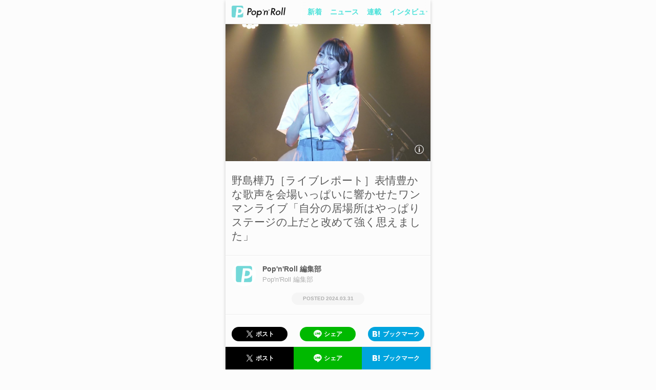

--- FILE ---
content_type: text/html; charset=utf-8
request_url: https://popnroll.tv/articles/38664?utm_source=article_bottom_news&utm_medium=25207&utm_campaign=38664
body_size: 17326
content:

    <!DOCTYPE html>
    <html>
        <head>
        <script>
            history.scrollRestoration = "manual" ;
        </script>
        
<script>(function(w,d,s,l,i){w[l]=w[l]||[];w[l].push({'gtm.start':
new Date().getTime(),event:'gtm.js'});var f=d.getElementsByTagName(s)[0],
j=d.createElement(s),dl=l!='dataLayer'?'&l='+l:'';j.async=true;j.src=
'https://www.googletagmanager.com/gtm.js?id='+i+dl;f.parentNode.insertBefore(j,f);
})(window,document,'script','dataLayer','GTM-PR7QDNK');</script>
        
        
<script type="application/javascript" src="//anymind360.com/js/1925/ats.js"></script>
<script>
    var slots = {};
</script>
        
        <meta charset="utf-8">
        <title data-react-helmet="true">🍭 野島樺乃［ライブレポート］表情豊かな歌声を会場いっぱいに響かせたワンマンライブ「自分の居場所はやっぱりステージの上だと改めて強く思えました」 - Pop&#x27;n&#x27;Roll(ポップンロール)</title>
        <meta data-react-helmet="true" name="keywords" content="野島樺乃,アイドル,ニュース,レポート,インタビュー,コラム"/><meta data-react-helmet="true" name="description" content="et-アンド-のリーダーを務める野島樺乃が、本日3月31日（日）に愛知・Lion Cafeにて、SKE48卒業後初となるワンマンライブ＜野島樺乃 One Man Live ～Brillante～＞を開催した。本記事では、オフィシャルレポートをお届けする。"/><meta data-react-helmet="true" property="og:title" content="🍭 野島樺乃［ライブレポート］表情豊かな歌声を会場いっぱいに響かせたワンマンライブ「自分の居場所はやっぱりステージの上だと改めて強く思えました」 - Pop&#x27;n&#x27;Roll(ポップンロール)"/><meta data-react-helmet="true" property="og:description" content="et-アンド-のリーダーを務める野島樺乃が、本日3月31日（日）に愛知・Lion Cafeにて、SKE48卒業後初となるワンマンライブ＜野島樺乃 One Man Live ～Brillante～＞を開催した。本記事では、オフィシャルレポートをお届けする。"/><meta data-react-helmet="true" property="og:image" content="https://img.popnroll.tv/uploads/news_item/image/38664/large__DSC21631_R.JPG"/><meta data-react-helmet="true" property="og:url" content="https://popnroll.tv/articles/38664"/><meta data-react-helmet="true" property="og:type" content="article"/>
        <link data-react-helmet="true" rel="canonical" href="https://popnroll.tv/articles/38664"/>
        <meta name="twitter:card" content="summary_large_image" />
        <meta name="twitter:site" content="@popnrolltv" />
        <meta content="width=device-width,initial-scale=1.0,user-scalable=0,maximum-scale=1" id="viewport" name="viewport" />
        <meta name="robots" content="max-image-preview:large">
        <link rel="stylesheet" href="https://cdnjs.cloudflare.com/ajax/libs/Swiper/4.2.6/css/swiper.min.css">
        <style data-styled="true" data-styled-version="5.0.1">.hvJMgY{position:relative;padding:0 6px;}
.hvJMgY:before{left:0;background:-moz-linear-gradient(left,rgba(252,252,252,1),rgba(252,252,252,0));background:-webkit-linear-gradient(left,rgba(252,252,252,1),rgba(252,252,252,0));background:linear-gradient(to right,rgba(252,252,252,1),rgba(252,252,252,0));content:'';display:block;position:absolute;width:12px;height:100%;top:0;z-index:2;}
.hvJMgY:after{right:0;background:-moz-linear-gradient(right,rgba(252,252,252,1),rgba(252,252,252,0));background:-webkit-linear-gradient(right,rgba(252,252,252,1),rgba(252,252,252,0));background:linear-gradient(to left,rgba(252,252,252,1),rgba(252,252,252,0));content:'';display:block;position:absolute;width:12px;height:100%;top:0;z-index:2;}
data-styled.g8[id="sc-Axmtr"]{content:"hvJMgY,"}
.gmtmqV{width:auto;padding:0 6px;}
.gmtmqV >a{display:block;padding:16px 2px;font-size:1.4rem;font-weight:700;line-height:1;color:#4EE2DA;word-break:break-all;}
data-styled.g9[id="sc-AxmLO"]{content:"gmtmqV,"}
.dteCCc{display:table;width:100%;table-layout:fixed;background:#fcfcfc;box-shadow:0 1px 1px -1px rgba(0,0,0,0.4);}
.dteCCc >*{display:table-cell;vertical-align:middle;}
data-styled.g10[id="sc-fzozJi"]{content:"dteCCc,"}
.fYZyZu{width:146px;padding-left:12px;box-sizing:border-box;}
.fYZyZu >a{display:block;}
.fYZyZu >a >img{display:block;width:105px;}
data-styled.g11[id="sc-fzoLsD"]{content:"fYZyZu,"}
.fVqzqj{position:fixed;width:100%;top:-47px;left:0;height:47px;opacity:0;overflow:hidden;z-index:2000;-webkit-transition:top 0.2s ease 0s;transition:top 0.2s ease 0s;top:0px;opacity:1;}
@media screen and (min-width:769px){.fVqzqj{max-width:400px;left:50%;margin-left:-200px;}}
data-styled.g18[id="sc-fzqBZW"]{content:"fVqzqj,"}
.fQsatj{text-align:center;padding-right:12px;padding-left:12px;position:relative;padding:24px 0;background:#fcfcfc;border-top:1px solid #fff;box-shadow:0 -1px 0 0 #ededed;}
data-styled.g20[id="sc-fzoyAV"]{content:"fQsatj,"}
.fNJjBs{display:inline-block;min-width:40px;padding:12px;border-radius:200px;font-size:1.4rem;font-weight:600;line-height:1;text-align:center;box-sizing:border-box;color:#C2C8C6;background-color:#FCFCFC;border:1px solid #C2C8C6;width:100%;max-width:186px;}
data-styled.g23[id="sc-fzpjYC"]{content:"fNJjBs,"}
.ozSmQ{width:100%;max-width:168px;display:inline-block;padding:4px;border-radius:200px;line-height:1;text-align:center;box-sizing:border-box;background-color:#000;}
.ozSmQ >span{position:relative;display:inline-block;padding:4px 0 4px 20px;font-size:1.2rem;font-weight:600;color:#fff;}
.ozSmQ >span:before{content:'';position:absolute;display:block;top:0;left:0;width:20px;padding-top:20px;}
.ozSmQ >span:before{background:url(/images/ui/icon_t.svg) center left / 16px no-repeat;}
data-styled.g27[id="sc-fzoiQi"]{content:"ozSmQ,"}
.eLpUJW{width:100%;max-width:168px;display:inline-block;padding:4px;border-radius:200px;line-height:1;text-align:center;box-sizing:border-box;background-color:#00B900;}
.eLpUJW >span{position:relative;display:inline-block;padding:4px 0 4px 20px;font-size:1.2rem;font-weight:600;color:#fff;}
.eLpUJW >span:before{content:'';position:absolute;display:block;top:0;left:0;width:20px;padding-top:20px;}
.eLpUJW >span:before{background:url(/images/ui/icon_l.svg) center left / 16px no-repeat;}
data-styled.g28[id="sc-fzqARJ"]{content:"eLpUJW,"}
.jZUSDr{width:100%;max-width:168px;display:inline-block;padding:4px;border-radius:200px;line-height:1;text-align:center;box-sizing:border-box;background-color:#00A4DE;}
.jZUSDr >span{position:relative;display:inline-block;padding:4px 0 4px 20px;font-size:1.2rem;font-weight:600;color:#fff;}
.jZUSDr >span:before{content:'';position:absolute;display:block;top:0;left:0;width:20px;padding-top:20px;}
.jZUSDr >span:before{background:url(/images/ui/icon_h.svg) center left / 14px no-repeat;}
data-styled.g30[id="sc-fzoyTs"]{content:"jZUSDr,"}
.enYpte{display:table;width:100%;table-layout:fixed;box-sizing:border-box;}
data-styled.g33[id="sc-fzpmMD"]{content:"enYpte,"}
.kfRyXm{display:table-cell;vertical-align:middle;text-align:center;padding:0 12px;}
data-styled.g34[id="sc-fznxKY"]{content:"kfRyXm,"}
.jxLWJx{display:table;width:100%;table-layout:fixed;box-sizing:border-box;position:fixed;width:100%;height:44px;bottom:-44px;opacity:0;z-index:2000;box-shadow:0 -1px 1px -1px rgba(0,0,0,0.4);-webkit-transition:bottom 0.1s ease 0s;transition:bottom 0.1s ease 0s;bottom:0px;opacity:1;}
@media screen and (min-width:769px){.jxLWJx{max-width:400px;left:50%;margin-left:-200px;}}
data-styled.g35[id="sc-fznMAR"]{content:"jxLWJx,"}
.cqDPIl{display:table-cell;vertical-align:middle;text-align:center;padding:0 12px;padding:0;}
.cqDPIl >a,.cqDPIl button{border-radius:0;padding:12px 4px;max-width:initial;margin:0;}
data-styled.g36[id="sc-fznWOq"]{content:"cqDPIl,"}
.dYOyCc{box-sizing:border-box;padding-top:24px;padding-bottom:24px;border-bottom:1px solid #ededed;box-shadow:0 1px 0 0 #fff;}
data-styled.g46[id="sc-fzoant"]{content:"dYOyCc,"}
.bqWlhg{box-sizing:border-box;padding-top:24px;padding-bottom:24px;border-bottom:1px solid #ededed;box-shadow:0 1px 0 0 #fff;padding-top:0;padding-bottom:0;}
.dhojsu{box-sizing:border-box;padding-top:24px;padding-bottom:24px;border-bottom:1px solid #ededed;box-shadow:0 1px 0 0 #fff;}
data-styled.g47[id="sc-fzomME"]{content:"bqWlhg,dhojsu,"}
.himZKo{box-sizing:border-box;padding-top:24px;padding-bottom:24px;}
data-styled.g49[id="sc-fzqMAW"]{content:"himZKo,"}
.kyojiS{display:block;font-weight:300;word-break:break-all;}
.kyojiS:first-child{font-size:2.1rem;color:#595959;}
.kyojiS:not(:first-child){padding-top:12px;font-size:1.5rem;color:#AFAFAF;}
data-styled.g51[id="sc-fzoJMP"]{content:"kyojiS,"}
.GXatJ{padding:0 12px 12px;border-bottom:1px solid #ededed;box-shadow:0 1px 0 0 #fff;}
data-styled.g52[id="sc-fzoYHE"]{content:"GXatJ,"}
.fOXUpi{text-align:center;padding-bottom:24px;}
data-styled.g53[id="sc-fzpkqZ"]{content:"fOXUpi,"}
.dSEOxJ{position:relative;display:inline-block;padding-bottom:1px;font-size:2.1rem;font-weight:300;}
.dSEOxJ:before{content:'';display:block;position:absolute;width:100%;padding-top:2px;border-radius:200px;background:#6CE9E2;bottom:0;}
data-styled.g54[id="sc-fznAgC"]{content:"dSEOxJ,"}
.eoGDzK{display:block;}
data-styled.g58[id="sc-fzqAui"]{content:"eoGDzK,"}
.eHrTTo{width:100%;padding-top:100%;background-size:cover;background-position:top center;background-repeat:no-repeat;overflow:hidden;border-radius:4px;background-image:url("https://img.popnroll.tv/uploads/news_image/image/234113/thumb__DSC1762_R.JPG");}
.eHrTTo +>div{padding-top:8px;}
.cqhMLM{width:100%;padding-top:100%;background-size:cover;background-position:top center;background-repeat:no-repeat;overflow:hidden;border-radius:4px;background-image:url("https://img.popnroll.tv/uploads/news_image/image/234114/thumb__DSC1792_R.JPG");}
.cqhMLM +>div{padding-top:8px;}
.cowsMw{width:100%;padding-top:100%;background-size:cover;background-position:top center;background-repeat:no-repeat;overflow:hidden;border-radius:4px;background-image:url("https://img.popnroll.tv/uploads/news_image/image/234115/thumb__DSC1832_R.JPG");}
.cowsMw +>div{padding-top:8px;}
.kltWLC{width:100%;padding-top:100%;background-size:cover;background-position:top center;background-repeat:no-repeat;overflow:hidden;border-radius:4px;background-image:url("https://img.popnroll.tv/uploads/news_image/image/234116/thumb__DSC1949_R.JPG");}
.kltWLC +>div{padding-top:8px;}
.kbxtVG{width:100%;padding-top:100%;background-size:cover;background-position:top center;background-repeat:no-repeat;overflow:hidden;border-radius:4px;background-image:url("https://img.popnroll.tv/uploads/news_item/image/38664/thumb__DSC21631_R.JPG");}
.kbxtVG +>div{padding-top:8px;}
.eoJASm{width:100%;padding-top:100%;background-size:cover;background-position:top center;background-repeat:no-repeat;overflow:hidden;border-radius:4px;background-image:url("https://img.popnroll.tv/uploads/news_item/image/44949/thumb_%E5%A4%8F%E3%83%8F%E3%82%99%E3%82%AB2025_LIVE_BD_DVD_BOX%E3%82%B7%E3%82%99%E3%83%A3%E3%82%B1%E3%83%83%E3%83%88%E5%86%99%E7%9C%9F.jpg");}
.eoJASm +>div{padding-top:8px;}
.dDlvJv{width:100%;padding-top:100%;background-size:cover;background-position:top center;background-repeat:no-repeat;overflow:hidden;border-radius:4px;background-image:url("https://img.popnroll.tv/uploads/news_item/image/44954/thumb_main.jpg");}
.dDlvJv +>div{padding-top:8px;}
.kHEgWK{width:100%;padding-top:100%;background-size:cover;background-position:top center;background-repeat:no-repeat;overflow:hidden;border-radius:4px;background-image:url("https://img.popnroll.tv/uploads/news_item/image/44951/thumb_main.jpg");}
.kHEgWK +>div{padding-top:8px;}
.kcpLMd{width:100%;padding-top:100%;background-size:cover;background-position:top center;background-repeat:no-repeat;overflow:hidden;border-radius:4px;background-image:url("https://img.popnroll.tv/uploads/news_item/image/44947/thumb_%E3%81%AA%E3%81%BF%E3%81%A0%E8%89%B2%E3%81%AE%E6%B6%88%E3%81%97%E3%81%94%E3%82%80%E9%9B%86%E5%90%88%E3%82%A2%E3%83%BC%E5%86%9911%E6%9C%9F.jpg");}
.kcpLMd +>div{padding-top:8px;}
.hoSMHB{width:100%;padding-top:100%;background-size:cover;background-position:top center;background-repeat:no-repeat;overflow:hidden;border-radius:4px;background-image:url("https://img.popnroll.tv/uploads/news_item/image/44934/thumb_%E8%AD%9B%E9%83%81%EF%BD%B6%EF%BD%B3%E7%B8%BA%E8%BC%94%EF%BD%93%E8%8F%B4%EF%BD%BF%E9%80%95%EF%BD%A8%E9%80%95%EF%BD%BB%E8%9C%92_9%E8%9C%BF%EF%BD%B7%E9%99%A6%EF%BD%A8%E9%82%8F.jpg");}
.hoSMHB +>div{padding-top:8px;}
.ctJPLR{width:100%;padding-top:100%;background-size:cover;background-position:top center;background-repeat:no-repeat;overflow:hidden;border-radius:4px;background-image:url("https://img.popnroll.tv/uploads/news_item/image/44946/thumb_sub2.jpg");}
.ctJPLR +>div{padding-top:8px;}
data-styled.g59[id="sc-fzqMdD"]{content:"eHrTTo,cqhMLM,cowsMw,kltWLC,kbxtVG,eoJASm,dDlvJv,kHEgWK,kcpLMd,hoSMHB,ctJPLR,"}
.jHQZJv{padding-top:8px;}
data-styled.g63[id="sc-fzpisO"]{content:"jHQZJv,"}
.kdOAmQ{display:table;width:100%;padding-bottom:4px;}
.kdOAmQ >span{display:table-cell;vertical-align:middle;}
.kdOAmQ >span:first-child>span{position:relative;padding:4px;font-size:1rem;font-weight:600;line-height:1;word-break:break-all;display:inline-block;}
.kdOAmQ >span:first-child>span:before{content:'';display:block;position:absolute;width:100%;height:100%;top:0;left:0;border-radius:2px;}
data-styled.g64[id="sc-fznyYp"]{content:"kdOAmQ,"}
.clsntC >span{color:#E7B633;}
.clsntC >span:before{box-shadow:0 0 0 1px #E7B633 inset;}
data-styled.g65[id="sc-fznLxA"]{content:"clsntC,"}
.dqcveg{font-size:1.4rem;font-weight:300;color:#595959;min-height:2.5em;word-break:break-all;overflow:hidden;position:relative;padding-right:1em;max-height:3.75em;}
.dqcveg:before{font-family:-apple-system ,BlinkMacSystemFont ,'Helvetica Neue' ,'Hiragino Sans' ,'Hiragino Kaku Gothic ProN' ,'游ゴシック  Medium' ,'meiryo' ,sans-serif;content:'…';position:absolute;right:0;bottom:0;}
.dqcveg:after{content:'';position:absolute;width:100%;height:100%;background:#fcfcfc;}
data-styled.g70[id="sc-fzoxnE"]{content:"dqcveg,"}
.uYzkI{display:table;width:100%;padding-top:4px;}
data-styled.g71[id="sc-fzoMdx"]{content:"uYzkI,"}
.bHmBtJ{display:table-cell;vertical-align:middle;font-size:1rem;font-weight:300;color:#afafaf;word-break:break-all;}
.bHmBtJ:before{content:'POSTED ';}
data-styled.g73[id="sc-fzplgP"]{content:"bHmBtJ,"}
.ccaska{margin:0 12px;}
.ccaska +*{padding-top:40px;}
data-styled.g84[id="sc-fznBtT"]{content:"ccaska,"}
.ktGuED{display:inline-block;width:calc(50% - 8px);vertical-align:top;}
.ktGuED:nth-child(2n){margin-left:12px;}
.ktGuED:nth-child(n+3){margin-top:18px;}
.ktGuED >a{display:block;}
data-styled.g86[id="sc-fzobTh"]{content:"ktGuED,"}
.epvjCL{position:relative;padding:24px 12px 6px;background:#6CE9E2;text-align:center;}
data-styled.g111[id="sc-pJurq"]{content:"epvjCL,"}
.cgrjKw{padding-bottom:12px;}
data-styled.g112[id="sc-pRTZB"]{content:"cgrjKw,"}
.iJULWE{display:block;margin:0 auto;width:116px;}
.iJULWE img{display:block;width:116px;}
data-styled.g113[id="sc-qapaw"]{content:"iJULWE,"}
.eXFaFB{margin:0 auto;max-width:200px;padding-top:12px;}
.eqevjY{margin:0 auto;max-width:200px;padding-bottom:6px;}
data-styled.g115[id="sc-pbIaG"]{content:"eXFaFB,eqevjY,"}
.hgECfS{display:inline-block;padding:0 6px 12px;}
.hgECfS >a{display:block;font-size:1.2rem;font-weight:300;color:#fff;}
data-styled.g116[id="sc-pkhIR"]{content:"hgECfS,"}
.hDLxEx{display:table;width:100%;max-width:220px;margin:0 auto;table-layout:fixed;}
data-styled.g117[id="sc-psCJM"]{content:"hDLxEx,"}
.efhDEa{display:table-cell;vertical-align:middle;}
data-styled.g118[id="sc-qQxXP"]{content:"efhDEa,"}
.kPdszo{display:block;width:36px;padding-top:36px;margin:0 auto 12px;background:url(/images/ui/icon_t.svg) center / 36px no-repeat;}
data-styled.g120[id="sc-pBolk"]{content:"kPdszo,"}
.kSIOTQ{display:block;width:36px;padding-top:36px;margin:0 auto 12px;background:url(/images/ui/icon_l.svg) center / 30px no-repeat;}
data-styled.g121[id="sc-pJkiN"]{content:"kSIOTQ,"}
.eehIqb{display:block;width:36px;padding-top:36px;margin:0 auto 12px;background:url(/images/ui/icon_y.svg) center / 28px no-repeat;}
data-styled.g122[id="sc-pReKu"]{content:"eehIqb,"}
.hCKhjF{display:block;width:36px;padding-top:36px;margin:0 auto 12px;background:url(/images/ui/icon_i.svg) center / 42px no-repeat;}
data-styled.g123[id="sc-pZaHX"]{content:"hCKhjF,"}
.hXGkGv{display:block;font-size:0.9rem;font-weight:300;color:#fff;word-break:break-all;}
data-styled.g124[id="sc-oTBUA"]{content:"hXGkGv,"}
.goaEYE{position:relative;padding-top:47px;box-sizing:border-box;}
.goaEYE:before,.goaEYE:after{content:'';position:fixed;display:block;width:100%;height:12px;left:0;z-index:1000;}
@media screen and (min-width:769px){.goaEYE:before,.goaEYE:after{max-width:400px;left:50%;margin-left:-200px;}}
.goaEYE:before{top:0;background:#fcfcfc;}
.goaEYE:after{top:12px;background:-moz-linear-gradient(top,rgba(252,252,252,1),rgba(252,252,252,0));background:-webkit-linear-gradient(top,rgba(252,252,252,1),rgba(252,252,252,0));background:linear-gradient(to bottom,rgba(252,252,252,1),rgba(252,252,252,0));}
data-styled.g129[id="sc-qYIQh"]{content:"goaEYE,"}
.kBPJSk{padding:0 12px;}
data-styled.g137[id="sc-pscky"]{content:"kBPJSk,"}
.wIkUb{display:table-cell;vertical-align:top;}
.wIkUb:not(:first-child){position:relative;padding-left:1.65rem;}
.wIkUb:not(:first-child):before{position:absolute;content:'>';font-size:1.4rem;left:0.375rem;color:#C2C8C6;}
.wIkUb >a,.wIkUb >span{display:block;position:relative;overflow:hidden;font-size:1.4rem;word-break:break-all;}
.wIkUb >a{font-weight:300;color:#4EE2DA;-webkit-text-decoration:underline;text-decoration:underline;white-space:nowrap;}
.wIkUb >span{position:relative;padding-right:1em;height:1.25em;font-weight:700;color:#595959;}
.wIkUb >span:before{content:"…";position:absolute;right:0;top:0;}
.wIkUb >span:after{content:"";width:100%;height:100%;position:absolute;background:#fcfcfc;}
data-styled.g138[id="sc-qQYBZ"]{content:"wIkUb,"}
.bsRGkV{padding:0 12px;margin-top:24px;}
.bsRGkV >* +*{margin-top:24px;}
.bsRGkV +*{margin-top:24px;}
data-styled.g143[id="sc-pYA-dN"]{content:"bsRGkV,"}
.crfFDZ{font-size:1.5rem;font-weight:300;line-height:1.6;color:#595959;overflow-wrap:break-word;}
.crfFDZ span{display:inline;overflow-wrap:break-word;}
.crfFDZ .weight-bold{font-weight:700;}
.crfFDZ a{color:#4EE2DA;}
data-styled.g146[id="sc-pkUbs"]{content:"crfFDZ,"}
.cnVYtu{padding-bottom:4px;font-size:1.5rem;font-weight:700;color:#595959;word-break:break-all;}
data-styled.g164[id="sc-oUDcU"]{content:"cnVYtu,"}
.hJdRYq{background:#fff;border-radius:4px;box-shadow:0 1px 12px 0 rgba(0,0,0,0.1),0 0 0 1px #d8d8d8;}
.hJdRYq >a{display:block;}
.hJdRYq >a >p{padding:12px 0;font-size:1.4rem;font-weight:700;color:#595959;text-align:center;}
data-styled.g165[id="sc-pczax"]{content:"hJdRYq,"}
.dSKYub{display:table;width:100%;table-layout:fixed;border-radius:4px 4px 0 0;overflow:hidden;}
data-styled.g166[id="sc-pktCe"]{content:"dSKYub,"}
.foKMMl{display:table-cell;vertical-align:top;width:33.333%;padding-top:33.333%;background-image:url(https://img.popnroll.tv/uploads/news_image/image/234113/thumb__DSC1762_R.JPG);background-size:cover;background-position:top center;background-repeat:no-repeat;background-color:#f5f5f5;}
.hiqIBp{display:table-cell;vertical-align:top;width:33.333%;padding-top:33.333%;background-image:url(https://img.popnroll.tv/uploads/news_image/image/234114/thumb__DSC1792_R.JPG);background-size:cover;background-position:top center;background-repeat:no-repeat;background-color:#f5f5f5;}
.bXGdWF{display:table-cell;vertical-align:top;width:33.333%;padding-top:33.333%;background-image:url(https://img.popnroll.tv/uploads/news_image/image/234115/thumb__DSC1832_R.JPG);background-size:cover;background-position:top center;background-repeat:no-repeat;background-color:#f5f5f5;}
data-styled.g167[id="sc-pspzH"]{content:"foKMMl,hiqIBp,bXGdWF,"}
.kITAEN{background:#fff;border-radius:4px;box-shadow:0 1px 12px 0 rgba(0,0,0,0.1),0 0 0 1px #d8d8d8;}
data-styled.g169[id="sc-qXHHN"]{content:"kITAEN,"}
.pciXF{overflow:hidden;-webkit-transition:height 0.6s;transition:height 0.6s;height:0;}
data-styled.g172[id="sc-pQsrT"]{content:"pciXF,"}
.iaFdeJ{padding:12px;font-size:1.4rem;font-weight:300;color:#595959;border-top:1px solid #ededed;word-break:break-all;}
data-styled.g173[id="sc-pYNsO"]{content:"iaFdeJ,"}
.huFEXn{position:relative;display:block;width:100%;padding:12px 0;font-size:1.4rem;font-weight:700;color:#595959;text-align:center;border-top:1px solid #ededed;}
.huFEXn:before{content:'';position:absolute;display:block;width:12px;padding-top:12px;left:calc(50% - 6px);bottom:0;background:url(/images/ui/arrow_b_g.svg) center / 12px no-repeat;}
data-styled.g174[id="sc-oUOMp"]{content:"huFEXn,"}
.hdrNyJ{padding:12px;}
data-styled.g178[id="sc-qPXtF"]{content:"hdrNyJ,"}
.jDsubJ{font-size:1.4rem;font-weight:700;color:#595959;word-break:break-all;}
.jDsubJ +p{padding-top:4px;font-size:1.2rem;font-weight:300;color:#AFAFAF;word-break:break-all;}
data-styled.g179[id="sc-qYsuA"]{content:"jDsubJ,"}
.fjwdNm{margin:0 12px;}
data-styled.g184[id="sc-oVdHe"]{content:"fjwdNm,"}
.cSEwuL{display:inline-block;width:calc(33.3333% - 8px);margin-left:12px;vertical-align:top;}
.cSEwuL:nth-child(3n+1){margin-left:0;}
.cSEwuL:nth-child(n+4){margin-top:12px;}
.cSEwuL >a{display:block;}
data-styled.g186[id="sc-plVjM"]{content:"cSEwuL,"}
.bjWcZt{position:relative;}
.bjWcZt >figure >img{display:block;width:100%;}
data-styled.g187[id="sc-ptRml"]{content:"bjWcZt,"}
.ixuCGt{position:absolute;width:100%;padding:12px;bottom:0;left:0;box-sizing:border-box;margin-bottom:10px;opacity:0;visibility:hidden;-webkit-transition:margin 0.6s,opacity 0.6s,visibility 0.6s;transition:margin 0.6s,opacity 0.6s,visibility 0.6s;margin-bottom:10px;opacity:0;visibility:hidden;}
data-styled.g188[id="sc-qOjXG"]{content:"ixuCGt,"}
.eJRUKU{padding:12px;font-size:1.4rem;font-weight:700;color:#595959;overflow-wrap:break-word;background:rgba(255,255,255,0.8);border-radius:4px;}
data-styled.g189[id="sc-qWgaf"]{content:"eJRUKU,"}
.crDqKG{position:absolute;width:28px;padding-top:28px;right:8px;top:-18px;background:url(/images/ui/icon_close.svg) center / 28px no-repeat;opacity:0;visibility:hidden;-webkit-transition:opacity 0.6s,visibility 0.6s;transition:opacity 0.6s,visibility 0.6s;opacity:0;visibility:hidden;}
data-styled.g190[id="sc-pDbHj"]{content:"crDqKG,"}
.bRAmt{position:absolute;width:28px;padding-top:28px;right:8px;bottom:8px;background:url(/images/ui/icon_info.svg) center / 28px no-repeat;opacity:0;visibility:hidden;-webkit-transition:opacity 0.6s,visibility 0.6s;transition:opacity 0.6s,visibility 0.6s;opacity:0;visibility:hidden;}
data-styled.g191[id="sc-pLwIe"]{content:"bRAmt,"}
.gdBFSQ{border-radius:4px;}
data-styled.g192[id="sc-pTWqp"]{content:"gdBFSQ,"}
.esLljD{display:table;width:100%;padding:12px;box-sizing:border-box;}
.esLljD >*{display:table-cell;vertical-align:middle;}
data-styled.g193[id="sc-qcrrk"]{content:"esLljD,"}
.gmldoY{padding-right:12px;box-sizing:border-box;width:60px;}
.gmldoY >div{width:48px;padding-top:48px;}
data-styled.g194[id="sc-oVpqz"]{content:"gmldoY,"}
.hlvAzU{width:88px;padding-top:88px;border-radius:50%;overflow:hidden;background-size:cover;background-position:top center;background-repeat:no-repeat;background-image:url(https://img.popnroll.tv/uploads/user/image/2/small_editor2.png);}
.hlvAzU +p{padding-top:4px;}
.hlvAzU +p >span{display:block;text-align:center;}
data-styled.g195[id="sc-pdKru"]{content:"hlvAzU,"}
.dHjuZx{padding-bottom:4px;font-size:1.4rem;font-weight:700;color:#595959;word-break:break-all;}
data-styled.g196[id="sc-pmjZF"]{content:"dHjuZx,"}
.gZKYdF{font-size:1.3rem;font-weight:300;color:#afafaf;word-break:break-all;}
data-styled.g197[id="sc-puFaA"]{content:"gZKYdF,"}
.dprCAs{text-align:center;padding:0 12px 18px;}
.dprCAs >span:before{content:'POSTED ';}
data-styled.g198[id="sc-qOvHb"]{content:"dprCAs,"}
.hfApKq{width:100%;max-width:142px;display:inline-block;padding:7px;border-radius:200px;font-size:1rem;font-weight:700;line-height:1;text-align:center;box-sizing:border-box;word-break:break-all;background-color:#F5F5F5;color:#AFAFAF;}
data-styled.g199[id="sc-qWQHW"]{content:"hfApKq,"}
.bsXueJ{box-sizing:border-box;padding-top:24px;}
data-styled.g200[id="sc-pAMyN"]{content:"bsXueJ,"}
.ehCwJf{margin:0 12px;padding:12px;font-size:1.3rem;font-weight:300;line-height:1.6;color:#595959;background:#f5f5f5;overflow-wrap:break-word;}
data-styled.g201[id="sc-pIJmg"]{content:"ehCwJf,"}
.exYsxy{padding:24px 18px 4px;text-align:center;}
data-styled.g219[id="sc-qYUWV"]{content:"exYsxy,"}
.gYSgcm{padding-bottom:16px;}
data-styled.g220[id="sc-pBlxj"]{content:"gYSgcm,"}
.mZVAk{padding-bottom:4px;font-size:1.5rem;font-weight:700;color:#595959;}
data-styled.g221[id="sc-pJipy"]{content:"mZVAk,"}
.ebfHa-D{display:inline-block;padding:0 6px 12px;max-width:100%;box-sizing:border-box;}
.ebfHa-D >a{display:block;min-width:68px;padding:4px 6px;font-size:1rem;font-weight:700;color:#fcfcfc;word-break:break-all;white-space:nowrap;overflow:hidden;text-overflow:ellipsis;background:#c2c8c6;border-radius:2px;color:#fff;background:#DC39E1;box-shadow:0 0 0 1px #DC39E1 inset;}
.eqcolS{display:inline-block;padding:0 6px 12px;max-width:100%;box-sizing:border-box;}
.eqcolS >a{display:block;min-width:68px;padding:4px 6px;font-size:1rem;font-weight:700;color:#fcfcfc;word-break:break-all;white-space:nowrap;overflow:hidden;text-overflow:ellipsis;background:#c2c8c6;border-radius:2px;}
data-styled.g223[id="sc-pZdvY"]{content:"ebfHa-D,eqcolS,"}
.nnuJi{padding:0 12px 8px;text-align:center;}
.nnuJi >a{font-size:1.2rem;font-weight:300;color:#afafaf;}
data-styled.g224[id="sc-oTzgz"]{content:"nnuJi,"}
@charset "UTF-8";
html,body,div,span,applet,object,iframe,h1,h2,h3,h4,h5,h6,p,blockquote,pre,a,abbr,acronym,address,big,cite,code,del,dfn,em,img,ins,kbd,q,s,samp,small,strike,strong,sub,sup,tt,var,b,u,i,center,dl,dt,dd,ol,ul,li,fieldset,form,label,legend,table,caption,tbody,tfoot,thead,tr,th,td,article,aside,canvas,details,embed,figure,figcaption,footer,header,hgroup,menu,nav,output,ruby,section,summary,time,mark,audio,video{margin:0;padding:0;border:0;font-size:100%;font:inherit;vertical-align:baseline;}
audio,canvas,progress,video{display:inline-block;}
article,aside,details,figcaption,figure,footer,header,hgroup,menu,nav,section{display:block;}
ol,ul{list-style:none;}
a{-webkit-text-decoration:none;text-decoration:none;}
img{max-width:100%;}
html{font-size:62.5%;}
body{background:#fcfcfc;margin:0;font-family:-apple-system ,BlinkMacSystemFont ,'Helvetica Neue' ,'Hiragino Sans' ,'Hiragino Kaku Gothic ProN' ,'游ゴシック  Medium' ,'meiryo' ,sans-serif;font-size:100%;line-height:1.3;color:#333;}
button{background-color:transparent;border:none;cursor:pointer;outline:none;padding:0;-webkit-appearance:none;}
.clearfix:after{content:" ";display:block;clear:both;opacity:0;}
.d_none{display:none;}
.shadow17-1-12{box-shadow:0 1px 12px 0 rgba(0,0,0,0.17);}
.shadow10-4-15{box-shadow:0 4px 15px 0 rgba(0,0,0,0.10);}
.shadow05-1-12{box-shadow:0 1px 12px 0 rgba(0,0,0,0.05);}
.shadow10-1-6{box-shadow:0 1px 6px 0 rgba(0,0,0,0.1);}
.shadow30-1-6{box-shadow:0 1px 6px 0 rgba(0,0,0,0.3);}
.shadow12-1-2{box-shadow:0 1px 2px 0 rgba(0,0,0,0.12);}
.swiper-pagination-bullet{background:#ebebeb!important;opacity:1!important;}
.swiper-pagination-bullet-active{background:#6ce9e2!important;}
.sp_article_ads{margin-top:1em;}
#sp_photo_underphoto{position:fixed;width:100%;height:50px;bottom:0;z-index:2000;}
#csw_block{padding-top:12px!important;background-color:#fcfcfc!important;}
#logly-lift-4322877{margin:24px auto 0!important;}
@media screen and (min-width:769px){html{overflow-y:scroll;}#app{max-width:400px;margin:0 auto;box-shadow:0 2px 6px 0 rgba(0,0,0,0.2);}#sp_photo_underphoto{max-width:400px;}}
data-styled.g263[id="sc-global-gBUHxp1"]{content:"sc-global-gBUHxp1,"}
</style>
        <link rel="icon" type="image/x-icon" href="/images/favicons/favicon.ico">
        <link rel="apple-touch-icon" sizes="180x180" href="/images/favicons/apple-touch-icon.png">
        <link rel="icon" type="image/png" sizes="32x32" href="/images/favicons/favicon-32x32.png">
        <link rel="icon" type="image/png" sizes="16x16" href="/images/favicons/favicon-16x16.png">
        <link rel="icon" type="image/png" sizes="192x192" href="/images/favicons/android-chrome-192x192.png">
        <link rel="icon" type="image/png" sizes="512x512" href="/images/favicons/android-chrome-512x512.png">
        <link rel="manifest" href="/images/favicons/site.webmanifest">
        <link rel="mask-icon" href="/images/favicons/safari-pinned-tab.svg" color="#73d8d8">
        <meta name="application-name" content="Pop'n'Roll" />
        <meta name="theme-color" content="#ffffff">
      </head>
      <body>
        
<noscript><iframe src="https://www.googletagmanager.com/ns.html?id=GTM-PR7QDNK"
height="0" width="0" style="display:none;visibility:hidden"></iframe></noscript>
        
        <div id="app"><div><div class="sc-qYIQh goaEYE"><header class="sc-fzqBZW fVqzqj"><div class="sc-fzozJi dteCCc"><div class="sc-fzoLsD fYZyZu"><a href="/"><img src="/images/ui/logo_c.svg" alt="Pop&#x27;n&#x27;Roll"/></a></div><nav class="sc-Axmtr hvJMgY"><div class="swiper-container"><div class="swiper-wrapper"><div class="sc-AxmLO gmtmqV swiper-slide"><a href="/articles">新着</a></div><div class="sc-AxmLO gmtmqV swiper-slide"><a href="/news">ニュース</a></div><div class="sc-AxmLO gmtmqV swiper-slide"><a href="/column">連載</a></div><div class="sc-AxmLO gmtmqV swiper-slide"><a href="/interview">インタビュー</a></div><div class="sc-AxmLO gmtmqV swiper-slide"><a href="/report">レポート</a></div><div class="sc-AxmLO gmtmqV swiper-slide"><a href="/snap">特集</a></div></div></div></nav></div></header><div><article><div class="sc-ptRml bjWcZt"><figure><img src="https://img.popnroll.tv/uploads/news_item/image/38664/large__DSC21631_R.JPG" alt="＜野島樺乃 One Man Live ～Brillante～＞Lion Cafe（2024年3月31日／©2024 Zest, Inc.）"/></figure><div><div class="sc-qOjXG ixuCGt"><p class="sc-qWgaf eJRUKU shadow30-1-6">＜野島樺乃 One Man Live ～Brillante～＞Lion Cafe（2024年3月31日／©2024 Zest, Inc.）</p><button type="button" class="sc-pDbHj crDqKG"></button></div><button type="button" class="sc-pLwIe bRAmt"></button></div></div><section class="sc-fzoant dYOyCc"><div class="sc-fzoYHE GXatJ"><h1><span class="sc-fzoJMP kyojiS">野島樺乃［ライブレポート］表情豊かな歌声を会場いっぱいに響かせたワンマンライブ「自分の居場所はやっぱりステージの上だと改めて強く思えました」</span><span class="sc-fzoJMP kyojiS"></span></h1></div><div class="sc-fzomME bqWlhg"><div class="sc-pTWqp gdBFSQ"><a href="/writers/Pop&#x27;n&#x27;Roll 編集部"><div class="sc-qcrrk esLljD"><div class="sc-oVpqz gmldoY"><div class="sc-pdKru hlvAzU"></div></div><div><p class="sc-pmjZF dHjuZx">Pop&#x27;n&#x27;Roll 編集部</p><p class="sc-puFaA gZKYdF">Pop&#x27;n&#x27;Roll 編集部</p></div></div></a></div><div class="sc-qOvHb dprCAs"><span class="sc-qWQHW hfApKq">2024.03.31</span></div></div><div class="sc-fzomME dhojsu"><ul class="sc-fzpmMD enYpte"><li class="sc-fznxKY kfRyXm"><button type="button" class="sc-fznJRM sc-fzoiQi ozSmQ"><span>ポスト</span></button></li><li class="sc-fznxKY kfRyXm"><a href="https://social-plugins.line.me/lineit/share?url=https%3A%2F%2Fpopnroll.tv%2Farticles%2F38664%3Futm_source%3Dpnr_news%26utm_medium%3Dsocial%26utm_campaign%3Dline" rel="nofollow" class="sc-fznxsB sc-fzqARJ eLpUJW"><span>シェア</span></a></li><li class="sc-fznxKY kfRyXm"><a href="http://b.hatena.ne.jp/add?mode=confirm&amp;url=https%3A%2F%2Fpopnroll.tv%2Farticles%2F38664%3Futm_source%3Dpnr_news%26utm_medium%3Dsocial%26utm_campaign%3Dhb&amp;title=%F0%9F%8D%AD%20%E9%87%8E%E5%B3%B6%E6%A8%BA%E4%B9%83%EF%BC%BB%E3%83%A9%E3%82%A4%E3%83%96%E3%83%AC%E3%83%9D%E3%83%BC%E3%83%88%EF%BC%BD%E8%A1%A8%E6%83%85%E8%B1%8A%E3%81%8B%E3%81%AA%E6%AD%8C%E5%A3%B0%E3%82%92%E4%BC%9A%E5%A0%B4%E3%81%84%E3%81%A3%E3%81%B1%E3%81%84%E3%81%AB%E9%9F%BF%E3%81%8B%E3%81%9B%E3%81%9F%E3%83%AF%E3%83%B3%E3%83%9E%E3%83%B3%E3%83%A9%E3%82%A4%E3%83%96%E3%80%8C%E8%87%AA%E5%88%86%E3%81%AE%E5%B1%85%E5%A0%B4%E6%89%80%E3%81%AF%E3%82%84%E3%81%A3%E3%81%B1%E3%82%8A%E3%82%B9%E3%83%86%E3%83%BC%E3%82%B8%E3%81%AE%E4%B8%8A%E3%81%A0%E3%81%A8%E6%94%B9%E3%82%81%E3%81%A6%E5%BC%B7%E3%81%8F%E6%80%9D%E3%81%88%E3%81%BE%E3%81%97%E3%81%9F%E3%80%8D%20-%20Pop%27n%27Roll" target="_blank" rel="nofollow" class="sc-fznxsB sc-fzoyTs jZUSDr"><span>ブックマーク</span></a></li></ul></div><div class="sc-pAMyN bsXueJ"><p class="sc-pIJmg ehCwJf">et-アンド-のリーダーを務める野島樺乃が、本日3月31日（日）に愛知・Lion Cafeにて、SKE48卒業後初となるワンマンライブ＜野島樺乃 One Man Live ～Brillante～＞を開催した。本記事では、オフィシャルレポートをお届けする。</p></div><div class="sc-pYA-dN bsRGkV"><div><h4 class="sc-oUDcU cnVYtu">＜野島樺乃 One Man Live ～Brillante～＞Lion Cafe（2024年3月31日）</h4><div class="sc-pczax hJdRYq"><a href="/articles/38664/images"><ul class="sc-pktCe dSKYub"><li class="sc-pspzH foKMMl"></li><li class="sc-pspzH hiqIBp"></li><li class="sc-pspzH bXGdWF"></li></ul><p>5<!-- -->枚の画像をすべて見る</p></a></div></div><p class="sc-pkUbs crfFDZ">全編バンド構成で行なわれた＜野島樺乃 One Man Live ～Brillante～＞は、昼夜2公演ともにソールドアウト。<br /><br />そんな特別なライブの1曲目は、「悲しみがとまらない」のカバー。集まったファンの大きな手拍子とともにワンマンライブの幕が開けた。<br /><br />続けて竹内まりやの「プラスティックラブ」を歌唱。野島は“久しぶりのライブで緊張もしているので、みんな声聞かせてくれますか？”と煽ると、“今日は生バンドでお届けするので、私たちが作る生の音をみなさんには全身で感じて楽しんでいただけたらと思います！”と意気込んだ。<br /><br />これからの季節に合わせて爽やかな曲を、とスピッツの「楓」では透き通った高音を響かせる。aikoの「KissHug」、自身が所属するグループ・et-アンド-の「花心」をバンドアレンジでパフォーマンス。<br /><br />MCでは“私は誰かの心に寄り添えたらいいなって思いながら今、歌っているんですけど。今の自分があるのは、いいところも悪いところも全部含めてこれまでの自分があったからだったと思います。だから過去を大切に未来に歩んでいきたいなと思っています”と話し、“ここからは私の想い出や思い入れが詰まった曲たちを披露します”と伝え、伸びやかなアカペラから始まったのは「はじまりの唄」。同曲は野島が初代グランプリを獲得した＜AKB48グループ歌唱力No.1決定戦＞第3回大会のファイナリストによる“Nona Diamonds”名義でリリースされた想い出深い楽曲。会場からはすすり泣く声が聞こえ、曲が終わるのを待たずして割れんばかりの拍手が送られた。続いて同大会のファイナルで披露したRihwaの「春風」で透き通ったロングトーンを爽やかに聴かせ、そのまま初代グランプリの特典として贈られたソロ曲「夢の在処」へ。<br /><br />ライブも後半戦となり、事前に歌ってほしい曲を投票してもらい、上位2曲を披露するリクエストコーナーへ。昼公演では、あいみょんの「裸の心」、緑黄色社会の「Mela!」とタイプの異なる楽曲を披露。手拍子やコール＆レスポンスで会場の一体感はより一層高まった。夜公演ではAimerの「星屑ビーナス」と宇多田ヒカルの「First Love」を歌い上げた。<br /><br />そして今日のために制作したオリジナル曲「evidence」を初披露。ムーディなブルースで、恋愛に悩む心情を大人っぽく表現した歌詞は野島が作詞に挑戦したもの。“アルコールの度数でいうとけっこう高めで、ディープな曲に仕上がっていますので、たまには曲で酔ってみてほしいなと思います”と笑顔を見せた。雰囲気そのままに古内東子の「誰より好きなのに」で切ない恋を歌い上げ、そして手嶌葵の「明日への手紙」を語りかけるように歌い届けた。<br /><br />“こうやって直接目を合わせながら歌を歌えて、音楽を生で感じられることのありがたさをひしひしと感じています”と支えてくれる人への感謝を述べ、“最後の曲は大切で愛おしくて支えてくれるみなさんを丁寧に想いながら、心を込めて歌います”と伊藤由奈の「ENDLESS STORY」で本編を締めくくった。<br /><br />アンコールでは、映画主題歌の「パート・オブ・ユア・ワールド」を歌唱。伸びやかな高音に会場は一気に引き込まれた。アンコールの声に感謝しながら“こうやってステージに立てて、とても幸せな気持ちでいっぱいです。最後に歌うこの曲の歌詞は、私がSKE48の卒業を決意した時に書いたものです。気持ち的にはもちろんワクワクしていたし、希望に満ち溢れていながらもどこかで人生はそんなウマくいかないよな、って想像していました。たまに夢に向かって歩いている中で現実を見ることや、自分で自分の本気を笑ってしまうことがあるんです。でも、そんな時にこの歌詞を見るとバカ正直に夢に向かう気持ちが表れていて、いつも励まされてきました”と楽曲に込めた想いを語った。歌詞に書いたそのままの気持ちを込めて歌いますと「My Dream」を届けた。<br /><br />鳴りやまない拍手のダブルアンコールに応えTHE TIMERSの「デイ・ドリーム・ビリーバー」を急遽披露。会場は一体となり盛り上がりは最高潮のまま＜野島樺乃 One Man Live ～Brillante～＞は幕を閉じた。</p><div><div class="sc-qXHHN kITAEN"><div class="sc-qPXtF hdrNyJ"><h4 class="sc-qYsuA jDsubJ">＜野島樺乃 One Man Live ～Brillante～＞</h4><p>2024年3月31日（日）<br />愛知・Lion Cafe</p></div><div><div class="sc-pQsrT pciXF"><p class="sc-pYNsO iaFdeJ">★1部（昼公演）★<br />M1. 悲しみがとまらない（稲垣潤一&小柳ゆきver）<br />M2. プラスティックラブ（竹内まりや）<br />M3. 楓（スピッツ）<br />M4. KissHug（aiko）<br />M5. 花心（et-アンド-）<br />M6. はじまりの唄（Nona Diamonds）<br />M7. 春風（Rihwa）<br />M8. 夢の在処へ（野島樺乃）<br />M9. 裸の心（あいみょん）<br />M10. Mela!（緑黄色社会）<br />M11. evidence　　　※オリジナル曲<br />M12. 誰より好きなのに（古内東子）<br />M13. 明日への手紙（手嶌葵）<br />M14. ENDLESS STORY（伊藤由奈）<br />EN1. パート・オブ・ユア・ワールド<br />EN2. My Dream（et-アンド-）<br />WEN1. デイ・ドリーム・ビリーバー（THE TIMERS）<br /><br /><br />★2部（夜公演）★<br />M1. 悲しみがとまらない（稲垣潤一&小柳ゆきver）<br />M2. プラスティックラブ（竹内まりや）<br />M3. 楓（スピッツ）<br />M4. KissHug（aiko）<br />M5. 花心（et-アンド-）<br />M6. はじまりの唄（Nona Diamonds）<br />M7. 春風（Rihwa）<br />M8. 夢の在処へ（野島樺乃）<br />M9. 裸の心（あいみょん）<br />M10.星屑ビーナス（Aimer）<br />M11. First Love（宇多田ヒカル）<br />M12. evidence　　　※オリジナル曲<br />M13. 誰より好きなのに（古内東子）<br />M14. 明日への手紙（手嶌葵）<br />M15. ENDLESS STORY（伊藤由奈）<br />EN1. パート・オブ・ユア・ワールド<br />EN2. My Dream（et-アンド-）<br />WEN1. デイ・ドリーム・ビリーバー（THE TIMERS）</p></div><button type="button" class="sc-oUOMp huFEXn">セットリストを見る</button></div></div></div><p class="sc-pkUbs crfFDZ"><span class="weight-bold">野島樺乃 コメント</span><br />約3年ぶりのワンマンライブを開催できることができて本当に嬉しかったです。ファンの方が客席から温かく笑顔で見てくれていたのが印象的で、やっぱり歌うことは楽しいなって感じられたステージでした。自分の居場所はやっぱりステージの上だなと改めて強く思えたライブでした。自分の大切なソロ曲や今までの想い出が詰まった曲、そして新しい曲も披露できて、いろいろな私を見てもらえたかなと思います。またみなさんに会える日まで、このライブを思い出して楽しみに待っていただけたら嬉しいです。本日はありがとうございました！</p></div></section><div class="sc-fzomME dhojsu"><div class="sc-oVdHe fjwdNm"><ul class="sc-pcZJD iLAGzl"><li class="sc-plVjM cSEwuL"><a class="sc-fzqAui eoGDzK" href="/articles/38664/images/234113"><div class="sc-fzqMdD eHrTTo shadow17-1-12"></div></a></li><li class="sc-plVjM cSEwuL"><a class="sc-fzqAui eoGDzK" href="/articles/38664/images/234114"><div class="sc-fzqMdD cqhMLM shadow17-1-12"></div></a></li><li class="sc-plVjM cSEwuL"><a class="sc-fzqAui eoGDzK" href="/articles/38664/images/234115"><div class="sc-fzqMdD cowsMw shadow17-1-12"></div></a></li><li class="sc-plVjM cSEwuL"><a class="sc-fzqAui eoGDzK" href="/articles/38664/images/234116"><div class="sc-fzqMdD kltWLC shadow17-1-12"></div></a></li><li class="sc-plVjM cSEwuL"><a class="sc-fzqAui eoGDzK" href="/articles/38664/images/main_38664"><div class="sc-fzqMdD kbxtVG shadow17-1-12"></div></a></li></ul></div></div><div class="sc-fzomME bqWlhg"><div id="csw_block_container"><div id="csw_block"></div></div><ul class="sc-qYUWV exYsxy"><li class="sc-pBlxj gYSgcm"><p class="sc-pJipy mZVAk">カテゴリ</p><ul class="sc-pRgDJ fzXWJx"><li type="report" class="sc-pZdvY ebfHa-D"><a href="/report?utm_source=article_bottom&amp;utm_medium=38664&amp;utm_campaign=bottom_category">レポート</a></li></ul></li><li class="sc-pBlxj gYSgcm"><p class="sc-pJipy mZVAk">アーティスト</p><ul class="sc-pRgDJ fzXWJx"><li type="unit" class="sc-pZdvY eqcolS artist_tag"><a href="/tags/%E9%87%8E%E5%B3%B6%E6%A8%BA%E4%B9%83?utm_source=article_bottom&amp;utm_medium=38664&amp;utm_campaign=bottom_artist">野島樺乃</a></li></ul></li><li class="sc-pBlxj gYSgcm"><p class="sc-pJipy mZVAk">タグ</p><ul class="sc-pRgDJ fzXWJx"><li type="" class="sc-pZdvY eqcolS"><a href="/tags/%E3%83%A9%E3%82%A4%E3%83%96?utm_source=article_bottom&amp;utm_medium=38664&amp;utm_campaign=bottom_tag">ライブ</a></li></ul></li></ul><div class="sc-oTzgz nnuJi"><a href="/">Pop&#x27;n&#x27;Roll.tv</a></div></div></article><aside><div></div><div id="recommend-ad"></div><div id="uzou-img-ad"></div><div id="uzou-chat-ad"></div><section class="sc-fzoant dYOyCc"><h2 class="sc-fzpkqZ fOXUpi"><span class="sc-fznAgC dSEOxJ">新着記事</span></h2><div class="sc-fznBtT ccaska"><ul class="sc-fznNTe fnbSrb"><li class="sc-fzobTh ktGuED"><a class="sc-fzqAui eoGDzK" href="/articles/44949?utm_source=article_bottom_news&amp;utm_medium=38664&amp;utm_campaign=44949"><div class="sc-fzqMdD eoJASm shadow17-1-12"></div><div class="sc-fzpisO jHQZJv"><p class="sc-fznyYp kdOAmQ"><span type="news" class="sc-fznLxA clsntC"><span>ニュース</span></span></p><p class="sc-fzqLLg sc-fzoxnE dqcveg">ももクロ、『夏バカ2025』映像作品の抽選企画＆特典デザイン公開！</p><div class="sc-fzoMdx uYzkI"><p class="sc-fzoWqW sc-fzplgP bHmBtJ"><span>2026.01.26</span></p></div></div></a></li><li class="sc-fzobTh ktGuED"><a class="sc-fzqAui eoGDzK" href="/articles/44954?utm_source=article_bottom_news&amp;utm_medium=38664&amp;utm_campaign=44954"><div class="sc-fzqMdD dDlvJv shadow17-1-12"></div><div class="sc-fzpisO jHQZJv"><p class="sc-fznyYp kdOAmQ"><span type="news" class="sc-fznLxA clsntC"><span>ニュース</span></span></p><p class="sc-fzqLLg sc-fzoxnE dqcveg">小日向美香、1st写真集『まなざし』2月14日発売！</p><div class="sc-fzoMdx uYzkI"><p class="sc-fzoWqW sc-fzplgP bHmBtJ"><span>2026.01.26</span></p></div></div></a></li><li class="sc-fzobTh ktGuED"><a class="sc-fzqAui eoGDzK" href="/articles/44951?utm_source=article_bottom_news&amp;utm_medium=38664&amp;utm_campaign=44951"><div class="sc-fzqMdD kHEgWK shadow17-1-12"></div><div class="sc-fzpisO jHQZJv"><p class="sc-fznyYp kdOAmQ"><span type="news" class="sc-fznLxA clsntC"><span>ニュース</span></span></p><p class="sc-fzqLLg sc-fzoxnE dqcveg">NMB48芳賀礼、初写真集『ぽんっ』表紙解禁！2月18日発売　</p><div class="sc-fzoMdx uYzkI"><p class="sc-fzoWqW sc-fzplgP bHmBtJ"><span>2026.01.26</span></p></div></div></a></li><li class="sc-fzobTh ktGuED"><a class="sc-fzqAui eoGDzK" href="/articles/44947?utm_source=article_bottom_news&amp;utm_medium=38664&amp;utm_campaign=44947"><div class="sc-fzqMdD kcpLMd shadow17-1-12"></div><div class="sc-fzpisO jHQZJv"><p class="sc-fznyYp kdOAmQ"><span type="news" class="sc-fznLxA clsntC"><span>ニュース</span></span></p><p class="sc-fzqLLg sc-fzoxnE dqcveg">なみだ色の消しごむ、新体制初のアルバム3月21日リリース決定！【コメントあり】</p><div class="sc-fzoMdx uYzkI"><p class="sc-fzoWqW sc-fzplgP bHmBtJ"><span>2026.01.26</span></p></div></div></a></li><li class="sc-fzobTh ktGuED"><a class="sc-fzqAui eoGDzK" href="/articles/44934?utm_source=article_bottom_news&amp;utm_medium=38664&amp;utm_campaign=44934"><div class="sc-fzqMdD hoSMHB shadow17-1-12"></div><div class="sc-fzpisO jHQZJv"><p class="sc-fznyYp kdOAmQ"><span type="news" class="sc-fznLxA clsntC"><span>ニュース</span></span></p><p class="sc-fzqLLg sc-fzoxnE dqcveg">月足天音、1月26日発売『スピリッツ』で初単独表紙！</p><div class="sc-fzoMdx uYzkI"><p class="sc-fzoWqW sc-fzplgP bHmBtJ"><span>2026.01.26</span></p></div></div></a></li><li class="sc-fzobTh ktGuED"><a class="sc-fzqAui eoGDzK" href="/articles/44946?utm_source=article_bottom_news&amp;utm_medium=38664&amp;utm_campaign=44946"><div class="sc-fzqMdD ctJPLR shadow17-1-12"></div><div class="sc-fzpisO jHQZJv"><p class="sc-fznyYp kdOAmQ"><span type="news" class="sc-fznLxA clsntC"><span>ニュース</span></span></p><p class="sc-fzqLLg sc-fzoxnE dqcveg">超ときめき♡宣伝部、『映画アイプリ』主題歌「開花宣言！」決定！　【コメントあり】</p><div class="sc-fzoMdx uYzkI"><p class="sc-fzoWqW sc-fzplgP bHmBtJ"><span>2026.01.26</span></p></div></div></a></li></ul></div></section></aside><div class="sc-fzqMAW himZKo"><ul itemscope="" itemType="http://schema.org/BreadcrumbList" class="sc-pscky kBPJSk"><li itemProp="itemListElement" itemscope="" itemType="http://schema.org/ListItem" class="sc-qQYBZ wIkUb"><a itemProp="item" href="/"><span itemProp="name">トップページ</span></a><meta itemProp="position" content="1"/></li><li itemProp="itemListElement" itemscope="" itemType="http://schema.org/ListItem" class="sc-qQYBZ wIkUb"><a itemProp="item" href="/report"><span itemProp="name">レポート</span></a><meta itemProp="position" content="2"/></li><li class="sc-qQYBZ wIkUb"><span>野島樺乃［ライブレポート］表情豊かな歌声を会場いっぱいに響かせたワンマンライブ「自分の居場所はやっぱりステージの上だと改めて強く思えました」</span></li></ul></div><ul class="sc-fzpmMD sc-fznMAR jxLWJx"><li class="sc-fznxKY sc-fznWOq cqDPIl"><button type="button" class="sc-fznJRM sc-fzoiQi ozSmQ"><span>ポスト</span></button></li><li class="sc-fznxKY sc-fznWOq cqDPIl"><a href="https://social-plugins.line.me/lineit/share?url=https%3A%2F%2Fpopnroll.tv%2Farticles%2F38664%3Futm_source%3Dpnr_news%26utm_medium%3Dsocial%26utm_campaign%3Dol_line" rel="nofollow" class="sc-fznxsB sc-fzqARJ eLpUJW"><span>シェア</span></a></li><li class="sc-fznxKY sc-fznWOq cqDPIl"><a href="http://b.hatena.ne.jp/add?mode=confirm&amp;url=https%3A%2F%2Fpopnroll.tv%2Farticles%2F38664%3Futm_source%3Dpnr_news%26utm_medium%3Dsocial%26utm_campaign%3Dol_hb&amp;title=%F0%9F%8D%AD%20%E9%87%8E%E5%B3%B6%E6%A8%BA%E4%B9%83%EF%BC%BB%E3%83%A9%E3%82%A4%E3%83%96%E3%83%AC%E3%83%9D%E3%83%BC%E3%83%88%EF%BC%BD%E8%A1%A8%E6%83%85%E8%B1%8A%E3%81%8B%E3%81%AA%E6%AD%8C%E5%A3%B0%E3%82%92%E4%BC%9A%E5%A0%B4%E3%81%84%E3%81%A3%E3%81%B1%E3%81%84%E3%81%AB%E9%9F%BF%E3%81%8B%E3%81%9B%E3%81%9F%E3%83%AF%E3%83%B3%E3%83%9E%E3%83%B3%E3%83%A9%E3%82%A4%E3%83%96%E3%80%8C%E8%87%AA%E5%88%86%E3%81%AE%E5%B1%85%E5%A0%B4%E6%89%80%E3%81%AF%E3%82%84%E3%81%A3%E3%81%B1%E3%82%8A%E3%82%B9%E3%83%86%E3%83%BC%E3%82%B8%E3%81%AE%E4%B8%8A%E3%81%A0%E3%81%A8%E6%94%B9%E3%82%81%E3%81%A6%E5%BC%B7%E3%81%8F%E6%80%9D%E3%81%88%E3%81%BE%E3%81%97%E3%81%9F%E3%80%8D%20-%20Pop%27n%27Roll" target="_blank" rel="nofollow" class="sc-fznxsB sc-fzoyTs jZUSDr"><span>ブックマーク</span></a></li></ul></div></div><div class="sc-fzqNJr sc-fzoyAV fQsatj"><button color="foot" width="main" type="button" class="sc-fzpjYC fNJjBs">ページトップ</button></div><footer class="sc-pJurq epvjCL"><div class="sc-pRTZB cgrjKw"><a class="sc-qapaw iJULWE" href="/"><figure><img src="/images/ui/logo_w.svg" alt="Pop&#x27;n&#x27;Roll"/></figure></a></div><div><ul class="sc-pbIaG eXFaFB"><li class="sc-pkhIR hgECfS"><a href="/articles">新着</a></li><li class="sc-pkhIR hgECfS"><a href="/news">ニュース</a></li><li class="sc-pkhIR hgECfS"><a href="/column">連載</a></li><li class="sc-pkhIR hgECfS"><a href="/interview">インタビュー</a></li><li class="sc-pkhIR hgECfS"><a href="/report">レポート</a></li><li class="sc-pkhIR hgECfS"><a href="/snap">特集</a></li></ul></div><div><ul class="sc-psCJM hDLxEx"><li class="sc-qQxXP efhDEa"><a href="https://twitter.com/popnrolltv" target="_blank" class="sc-qYSYK sc-pBolk kPdszo"></a></li><li class="sc-qQxXP efhDEa"><a href="https://line.me/R/ti/p/%40msd3677c" target="_blank" class="sc-qYSYK sc-pJkiN kSIOTQ"></a></li><li class="sc-qQxXP efhDEa"><a href="https://www.youtube.com/channel/UCJGxi68g4azrpxZY84d7L6g" target="_blank" class="sc-qYSYK sc-pReKu eehIqb"></a></li><li class="sc-qQxXP efhDEa"><a href="https://www.instagram.com/popnrolltv" target="_blank" class="sc-qYSYK sc-pZaHX hCKhjF"></a></li></ul></div><div><ul class="sc-pbIaG eqevjY"><li class="sc-pkhIR hgECfS"><a href="https://amidus.co.jp/" target="_blank">運営会社</a></li><li class="sc-pkhIR hgECfS"><a href="/contact">お問い合わせ</a></li><li class="sc-pkhIR hgECfS"><a href="https://img.popnroll.tv/docs/privacy.html" target="_blank">Cookieポリシーとオプトアウト</a></li></ul></div><small class="sc-oTBUA hXGkGv"> © AMIDUS. ALL RIGHTS RESERVED.</small></footer></div></div>
        <script id="init">
            var isInit = true;
            var showSwipeNav = true;
            var APP_PROPS = {"article":{"main":{"id":38664,"type":"report","titles":["野島樺乃［ライブレポート］表情豊かな歌声を会場いっぱいに響かせたワンマンライブ「自分の居場所はやっぱりステージの上だと改めて強く思えました」",""],"img":{"url":"https://img.popnroll.tv/uploads/news_item/image/38664/large__DSC21631_R.JPG","caption":"＜野島樺乃 One Man Live ～Brillante～＞Lion Cafe（2024年3月31日／©2024 Zest, Inc.）"},"writers":[{"img":"https://img.popnroll.tv/uploads/user/image/2/small_editor2.png","name":"Pop'n'Roll 編集部","profile":"Pop'n'Roll 編集部"}],"date":"2024.03.31","summary":"et-アンド-のリーダーを務める野島樺乃が、本日3月31日（日）に愛知・Lion Cafeにて、SKE48卒業後初となるワンマンライブ＜野島樺乃 One Man Live ～Brillante～＞を開催した。本記事では、オフィシャルレポートをお届けする。","init":1},"options":{"tweet":"https://twitter.com/share?url=https%3A%2F%2Fpopnroll.tv%2Farticles%2F38664%3Futm_source%3Dpnr_news%26utm_medium%3Dsocial%26utm_campaign%3Dtw&text=%F0%9F%8D%AD%20%E9%87%8E%E5%B3%B6%E6%A8%BA%E4%B9%83%EF%BC%BB%E3%83%A9%E3%82%A4%E3%83%96%E3%83%AC%E3%83%9D%E3%83%BC%E3%83%88%EF%BC%BD%E8%A1%A8%E6%83%85%E8%B1%8A%E3%81%8B%E3%81%AA%E6%AD%8C%E5%A3%B0%E3%82%92%E4%BC%9A%E5%A0%B4%E3%81%84%E3%81%A3%E3%81%B1%E3%81%84%E3%81%AB%E9%9F%BF%E3%81%8B%E3%81%9B%E3%81%9F%E3%83%AF%E3%83%B3%E3%83%9E%E3%83%B3%E3%83%A9%E3%82%A4%E3%83%96%E3%80%8C%E8%87%AA%E5%88%86%E3%81%AE%E5%B1%85%E5%A0%B4%E6%89%80%E3%81%AF%E3%82%84%E3%81%A3%E3%81%B1%E3%82%8A%E3%82%B9%E3%83%86%E3%83%BC%E3%82%B8%E3%81%AE%E4%B8%8A%E3%81%A0%E3%81%A8%E6%94%B9%E3%82%81%E3%81%A6%E5%BC%B7%E3%81%8F%E6%80%9D%E3%81%88%E3%81%BE%E3%81%97%E3%81%9F%E3%80%8D%20-%20Pop%27n%27Roll","ol_tweet":"https://twitter.com/share?url=https%3A%2F%2Fpopnroll.tv%2Farticles%2F38664%3Futm_source%3Dpnr_news%26utm_medium%3Dsocial%26utm_campaign%3Dol_tw&text=%F0%9F%8D%AD%20%E9%87%8E%E5%B3%B6%E6%A8%BA%E4%B9%83%EF%BC%BB%E3%83%A9%E3%82%A4%E3%83%96%E3%83%AC%E3%83%9D%E3%83%BC%E3%83%88%EF%BC%BD%E8%A1%A8%E6%83%85%E8%B1%8A%E3%81%8B%E3%81%AA%E6%AD%8C%E5%A3%B0%E3%82%92%E4%BC%9A%E5%A0%B4%E3%81%84%E3%81%A3%E3%81%B1%E3%81%84%E3%81%AB%E9%9F%BF%E3%81%8B%E3%81%9B%E3%81%9F%E3%83%AF%E3%83%B3%E3%83%9E%E3%83%B3%E3%83%A9%E3%82%A4%E3%83%96%E3%80%8C%E8%87%AA%E5%88%86%E3%81%AE%E5%B1%85%E5%A0%B4%E6%89%80%E3%81%AF%E3%82%84%E3%81%A3%E3%81%B1%E3%82%8A%E3%82%B9%E3%83%86%E3%83%BC%E3%82%B8%E3%81%AE%E4%B8%8A%E3%81%A0%E3%81%A8%E6%94%B9%E3%82%81%E3%81%A6%E5%BC%B7%E3%81%8F%E6%80%9D%E3%81%88%E3%81%BE%E3%81%97%E3%81%9F%E3%80%8D%20-%20Pop%27n%27Roll","line":"https://social-plugins.line.me/lineit/share?url=https%3A%2F%2Fpopnroll.tv%2Farticles%2F38664%3Futm_source%3Dpnr_news%26utm_medium%3Dsocial%26utm_campaign%3Dline","ol_line":"https://social-plugins.line.me/lineit/share?url=https%3A%2F%2Fpopnroll.tv%2Farticles%2F38664%3Futm_source%3Dpnr_news%26utm_medium%3Dsocial%26utm_campaign%3Dol_line","hatena":"http://b.hatena.ne.jp/add?mode=confirm&url=https%3A%2F%2Fpopnroll.tv%2Farticles%2F38664%3Futm_source%3Dpnr_news%26utm_medium%3Dsocial%26utm_campaign%3Dhb&title=%F0%9F%8D%AD%20%E9%87%8E%E5%B3%B6%E6%A8%BA%E4%B9%83%EF%BC%BB%E3%83%A9%E3%82%A4%E3%83%96%E3%83%AC%E3%83%9D%E3%83%BC%E3%83%88%EF%BC%BD%E8%A1%A8%E6%83%85%E8%B1%8A%E3%81%8B%E3%81%AA%E6%AD%8C%E5%A3%B0%E3%82%92%E4%BC%9A%E5%A0%B4%E3%81%84%E3%81%A3%E3%81%B1%E3%81%84%E3%81%AB%E9%9F%BF%E3%81%8B%E3%81%9B%E3%81%9F%E3%83%AF%E3%83%B3%E3%83%9E%E3%83%B3%E3%83%A9%E3%82%A4%E3%83%96%E3%80%8C%E8%87%AA%E5%88%86%E3%81%AE%E5%B1%85%E5%A0%B4%E6%89%80%E3%81%AF%E3%82%84%E3%81%A3%E3%81%B1%E3%82%8A%E3%82%B9%E3%83%86%E3%83%BC%E3%82%B8%E3%81%AE%E4%B8%8A%E3%81%A0%E3%81%A8%E6%94%B9%E3%82%81%E3%81%A6%E5%BC%B7%E3%81%8F%E6%80%9D%E3%81%88%E3%81%BE%E3%81%97%E3%81%9F%E3%80%8D%20-%20Pop%27n%27Roll","ol_hatena":"http://b.hatena.ne.jp/add?mode=confirm&url=https%3A%2F%2Fpopnroll.tv%2Farticles%2F38664%3Futm_source%3Dpnr_news%26utm_medium%3Dsocial%26utm_campaign%3Dol_hb&title=%F0%9F%8D%AD%20%E9%87%8E%E5%B3%B6%E6%A8%BA%E4%B9%83%EF%BC%BB%E3%83%A9%E3%82%A4%E3%83%96%E3%83%AC%E3%83%9D%E3%83%BC%E3%83%88%EF%BC%BD%E8%A1%A8%E6%83%85%E8%B1%8A%E3%81%8B%E3%81%AA%E6%AD%8C%E5%A3%B0%E3%82%92%E4%BC%9A%E5%A0%B4%E3%81%84%E3%81%A3%E3%81%B1%E3%81%84%E3%81%AB%E9%9F%BF%E3%81%8B%E3%81%9B%E3%81%9F%E3%83%AF%E3%83%B3%E3%83%9E%E3%83%B3%E3%83%A9%E3%82%A4%E3%83%96%E3%80%8C%E8%87%AA%E5%88%86%E3%81%AE%E5%B1%85%E5%A0%B4%E6%89%80%E3%81%AF%E3%82%84%E3%81%A3%E3%81%B1%E3%82%8A%E3%82%B9%E3%83%86%E3%83%BC%E3%82%B8%E3%81%AE%E4%B8%8A%E3%81%A0%E3%81%A8%E6%94%B9%E3%82%81%E3%81%A6%E5%BC%B7%E3%81%8F%E6%80%9D%E3%81%88%E3%81%BE%E3%81%97%E3%81%9F%E3%80%8D%20-%20Pop%27n%27Roll","disabled_right":false,"is_amp_displayable":false,"can_display_banner":true,"is_gravure":false,"is_displayable":true},"contents":[{"page":1,"blocks":[{"type":"thumbnail","total":5,"url":"/articles/38664/images","images":[{"img":"https://img.popnroll.tv/uploads/news_image/image/234113/thumb__DSC1762_R.JPG"},{"img":"https://img.popnroll.tv/uploads/news_image/image/234114/thumb__DSC1792_R.JPG"},{"img":"https://img.popnroll.tv/uploads/news_image/image/234115/thumb__DSC1832_R.JPG"}],"text":"＜野島樺乃 One Man Live ～Brillante～＞Lion Cafe（2024年3月31日）"},{"type":"text","text":"全編バンド構成で行なわれた＜野島樺乃 One Man Live ～Brillante～＞は、昼夜2公演ともにソールドアウト。\r<br />\r<br />そんな特別なライブの1曲目は、「悲しみがとまらない」のカバー。集まったファンの大きな手拍子とともにワンマンライブの幕が開けた。\r<br />\r<br />続けて竹内まりやの「プラスティックラブ」を歌唱。野島は“久しぶりのライブで緊張もしているので、みんな声聞かせてくれますか？”と煽ると、“今日は生バンドでお届けするので、私たちが作る生の音をみなさんには全身で感じて楽しんでいただけたらと思います！”と意気込んだ。\r<br />\r<br />これからの季節に合わせて爽やかな曲を、とスピッツの「楓」では透き通った高音を響かせる。aikoの「KissHug」、自身が所属するグループ・et-アンド-の「花心」をバンドアレンジでパフォーマンス。\r<br />\r<br />MCでは“私は誰かの心に寄り添えたらいいなって思いながら今、歌っているんですけど。今の自分があるのは、いいところも悪いところも全部含めてこれまでの自分があったからだったと思います。だから過去を大切に未来に歩んでいきたいなと思っています”と話し、“ここからは私の想い出や思い入れが詰まった曲たちを披露します”と伝え、伸びやかなアカペラから始まったのは「はじまりの唄」。同曲は野島が初代グランプリを獲得した＜AKB48グループ歌唱力No.1決定戦＞第3回大会のファイナリストによる“Nona Diamonds”名義でリリースされた想い出深い楽曲。会場からはすすり泣く声が聞こえ、曲が終わるのを待たずして割れんばかりの拍手が送られた。続いて同大会のファイナルで披露したRihwaの「春風」で透き通ったロングトーンを爽やかに聴かせ、そのまま初代グランプリの特典として贈られたソロ曲「夢の在処」へ。\r<br />\r<br />ライブも後半戦となり、事前に歌ってほしい曲を投票してもらい、上位2曲を披露するリクエストコーナーへ。昼公演では、あいみょんの「裸の心」、緑黄色社会の「Mela!」とタイプの異なる楽曲を披露。手拍子やコール＆レスポンスで会場の一体感はより一層高まった。夜公演ではAimerの「星屑ビーナス」と宇多田ヒカルの「First Love」を歌い上げた。\r<br />\r<br />そして今日のために制作したオリジナル曲「evidence」を初披露。ムーディなブルースで、恋愛に悩む心情を大人っぽく表現した歌詞は野島が作詞に挑戦したもの。“アルコールの度数でいうとけっこう高めで、ディープな曲に仕上がっていますので、たまには曲で酔ってみてほしいなと思います”と笑顔を見せた。雰囲気そのままに古内東子の「誰より好きなのに」で切ない恋を歌い上げ、そして手嶌葵の「明日への手紙」を語りかけるように歌い届けた。\r<br />\r<br />“こうやって直接目を合わせながら歌を歌えて、音楽を生で感じられることのありがたさをひしひしと感じています”と支えてくれる人への感謝を述べ、“最後の曲は大切で愛おしくて支えてくれるみなさんを丁寧に想いながら、心を込めて歌います”と伊藤由奈の「ENDLESS STORY」で本編を締めくくった。\r<br />\r<br />アンコールでは、映画主題歌の「パート・オブ・ユア・ワールド」を歌唱。伸びやかな高音に会場は一気に引き込まれた。アンコールの声に感謝しながら“こうやってステージに立てて、とても幸せな気持ちでいっぱいです。最後に歌うこの曲の歌詞は、私がSKE48の卒業を決意した時に書いたものです。気持ち的にはもちろんワクワクしていたし、希望に満ち溢れていながらもどこかで人生はそんなウマくいかないよな、って想像していました。たまに夢に向かって歩いている中で現実を見ることや、自分で自分の本気を笑ってしまうことがあるんです。でも、そんな時にこの歌詞を見るとバカ正直に夢に向かう気持ちが表れていて、いつも励まされてきました”と楽曲に込めた想いを語った。歌詞に書いたそのままの気持ちを込めて歌いますと「My Dream」を届けた。\r<br />\r<br />鳴りやまない拍手のダブルアンコールに応えTHE TIMERSの「デイ・ドリーム・ビリーバー」を急遽披露。会場は一体となり盛り上がりは最高潮のまま＜野島樺乃 One Man Live ～Brillante～＞は幕を閉じた。"},{"type":"set_list","title":"＜野島樺乃 One Man Live ～Brillante～＞","lead_text":"2024年3月31日（日）\r<br />愛知・Lion Cafe","text":"★1部（昼公演）★\r<br />M1. 悲しみがとまらない（稲垣潤一&小柳ゆきver）\r<br />M2. プラスティックラブ（竹内まりや）\r<br />M3. 楓（スピッツ）\r<br />M4. KissHug（aiko）\r<br />M5. 花心（et-アンド-）\r<br />M6. はじまりの唄（Nona Diamonds）\r<br />M7. 春風（Rihwa）\r<br />M8. 夢の在処へ（野島樺乃）\r<br />M9. 裸の心（あいみょん）\r<br />M10. Mela!（緑黄色社会）\r<br />M11. evidence　　　※オリジナル曲\r<br />M12. 誰より好きなのに（古内東子）\r<br />M13. 明日への手紙（手嶌葵）\r<br />M14. ENDLESS STORY（伊藤由奈）\r<br />EN1. パート・オブ・ユア・ワールド\r<br />EN2. My Dream（et-アンド-）\r<br />WEN1. デイ・ドリーム・ビリーバー（THE TIMERS）\r<br />\r<br />\r<br />★2部（夜公演）★\r<br />M1. 悲しみがとまらない（稲垣潤一&小柳ゆきver）\r<br />M2. プラスティックラブ（竹内まりや）\r<br />M3. 楓（スピッツ）\r<br />M4. KissHug（aiko）\r<br />M5. 花心（et-アンド-）\r<br />M6. はじまりの唄（Nona Diamonds）\r<br />M7. 春風（Rihwa）\r<br />M8. 夢の在処へ（野島樺乃）\r<br />M9. 裸の心（あいみょん）\r<br />M10.星屑ビーナス（Aimer）\r<br />M11. First Love（宇多田ヒカル）\r<br />M12. evidence　　　※オリジナル曲\r<br />M13. 誰より好きなのに（古内東子）\r<br />M14. 明日への手紙（手嶌葵）\r<br />M15. ENDLESS STORY（伊藤由奈）\r<br />EN1. パート・オブ・ユア・ワールド\r<br />EN2. My Dream（et-アンド-）\r<br />WEN1. デイ・ドリーム・ビリーバー（THE TIMERS）"},{"type":"text","text":"<span class=\"weight-bold\">野島樺乃 コメント</span>\r<br />約3年ぶりのワンマンライブを開催できることができて本当に嬉しかったです。ファンの方が客席から温かく笑顔で見てくれていたのが印象的で、やっぱり歌うことは楽しいなって感じられたステージでした。自分の居場所はやっぱりステージの上だなと改めて強く思えたライブでした。自分の大切なソロ曲や今までの想い出が詰まった曲、そして新しい曲も披露できて、いろいろな私を見てもらえたかなと思います。またみなさんに会える日まで、このライブを思い出して楽しみに待っていただけたら嬉しいです。本日はありがとうございました！"}]}],"images":[{"id":234113,"url":"/articles/38664/images/234113","img":"https://img.popnroll.tv/uploads/news_image/image/234113/thumb__DSC1762_R.JPG"},{"id":234114,"url":"/articles/38664/images/234114","img":"https://img.popnroll.tv/uploads/news_image/image/234114/thumb__DSC1792_R.JPG"},{"id":234115,"url":"/articles/38664/images/234115","img":"https://img.popnroll.tv/uploads/news_image/image/234115/thumb__DSC1832_R.JPG"},{"id":234116,"url":"/articles/38664/images/234116","img":"https://img.popnroll.tv/uploads/news_image/image/234116/thumb__DSC1949_R.JPG"},{"id":"main_38664","url":"/articles/38664/images/main_38664","img":"https://img.popnroll.tv/uploads/news_item/image/38664/thumb__DSC21631_R.JPG"}],"tags":{"categories":[{"type":"report","name":"レポート","url":"/report?utm_source=article_bottom&utm_medium=38664&utm_campaign=bottom_category"}],"artists":[{"type":"unit","name":"野島樺乃","url":"/tags/%E9%87%8E%E5%B3%B6%E6%A8%BA%E4%B9%83?utm_source=article_bottom&utm_medium=38664&utm_campaign=bottom_artist"}],"others":[{"type":"","name":"ライブ","url":"/tags/%E3%83%A9%E3%82%A4%E3%83%96?utm_source=article_bottom&utm_medium=38664&utm_campaign=bottom_tag"}]},"head":{"title":"🍭 野島樺乃［ライブレポート］表情豊かな歌声を会場いっぱいに響かせたワンマンライブ「自分の居場所はやっぱりステージの上だと改めて強く思えました」 - Pop'n'Roll(ポップンロール)","description":"et-アンド-のリーダーを務める野島樺乃が、本日3月31日（日）に愛知・Lion Cafeにて、SKE48卒業後初となるワンマンライブ＜野島樺乃 One Man Live ～Brillante～＞を開催した。本記事では、オフィシャルレポートをお届けする。","keywords":"野島樺乃,アイドル,ニュース,レポート,インタビュー,コラム","image":"https://img.popnroll.tv/uploads/news_item/image/38664/large__DSC21631_R.JPG","can_index":true}},"snap":{},"latest_articles":[{"id":44949,"url":"/articles/44949?utm_source=article_bottom_news&utm_medium=38664&utm_campaign=44949","img":"https://img.popnroll.tv/uploads/news_item/image/44949/thumb_%E5%A4%8F%E3%83%8F%E3%82%99%E3%82%AB2025_LIVE_BD_DVD_BOX%E3%82%B7%E3%82%99%E3%83%A3%E3%82%B1%E3%83%83%E3%83%88%E5%86%99%E7%9C%9F.jpg","type":"news","title":"ももクロ、『夏バカ2025』映像作品の抽選企画＆特典デザイン公開！","post":"2026.01.26","is_pr":false,"has_video":false,"add_utm":true},{"id":44954,"url":"/articles/44954?utm_source=article_bottom_news&utm_medium=38664&utm_campaign=44954","img":"https://img.popnroll.tv/uploads/news_item/image/44954/thumb_main.jpg","type":"news","title":"小日向美香、1st写真集『まなざし』2月14日発売！","post":"2026.01.26","is_pr":false,"has_video":false,"add_utm":true},{"id":44951,"url":"/articles/44951?utm_source=article_bottom_news&utm_medium=38664&utm_campaign=44951","img":"https://img.popnroll.tv/uploads/news_item/image/44951/thumb_main.jpg","type":"news","title":"NMB48芳賀礼、初写真集『ぽんっ』表紙解禁！2月18日発売　","post":"2026.01.26","is_pr":false,"has_video":false,"add_utm":true},{"id":44947,"url":"/articles/44947?utm_source=article_bottom_news&utm_medium=38664&utm_campaign=44947","img":"https://img.popnroll.tv/uploads/news_item/image/44947/thumb_%E3%81%AA%E3%81%BF%E3%81%A0%E8%89%B2%E3%81%AE%E6%B6%88%E3%81%97%E3%81%94%E3%82%80%E9%9B%86%E5%90%88%E3%82%A2%E3%83%BC%E5%86%9911%E6%9C%9F.jpg","type":"news","title":"なみだ色の消しごむ、新体制初のアルバム3月21日リリース決定！【コメントあり】","post":"2026.01.26","is_pr":false,"has_video":false,"add_utm":true},{"id":44934,"url":"/articles/44934?utm_source=article_bottom_news&utm_medium=38664&utm_campaign=44934","img":"https://img.popnroll.tv/uploads/news_item/image/44934/thumb_%E8%AD%9B%E9%83%81%EF%BD%B6%EF%BD%B3%E7%B8%BA%E8%BC%94%EF%BD%93%E8%8F%B4%EF%BD%BF%E9%80%95%EF%BD%A8%E9%80%95%EF%BD%BB%E8%9C%92_9%E8%9C%BF%EF%BD%B7%E9%99%A6%EF%BD%A8%E9%82%8F.jpg","type":"news","title":"月足天音、1月26日発売『スピリッツ』で初単独表紙！","post":"2026.01.26","is_pr":false,"has_video":false,"add_utm":true},{"id":44946,"url":"/articles/44946?utm_source=article_bottom_news&utm_medium=38664&utm_campaign=44946","img":"https://img.popnroll.tv/uploads/news_item/image/44946/thumb_sub2.jpg","type":"news","title":"超ときめき♡宣伝部、『映画アイプリ』主題歌「開花宣言！」決定！　【コメントあり】","post":"2026.01.26","is_pr":false,"has_video":false,"add_utm":true}]};
        </script>
        <script src="/client.js"></script>
      </body>
    </html>
  

--- FILE ---
content_type: text/html; charset=utf-8
request_url: https://www.google.com/recaptcha/api2/aframe
body_size: 259
content:
<!DOCTYPE HTML><html><head><meta http-equiv="content-type" content="text/html; charset=UTF-8"></head><body><script nonce="fdA3Os1eW0ZlPhzYDUqB0g">/** Anti-fraud and anti-abuse applications only. See google.com/recaptcha */ try{var clients={'sodar':'https://pagead2.googlesyndication.com/pagead/sodar?'};window.addEventListener("message",function(a){try{if(a.source===window.parent){var b=JSON.parse(a.data);var c=clients[b['id']];if(c){var d=document.createElement('img');d.src=c+b['params']+'&rc='+(localStorage.getItem("rc::a")?sessionStorage.getItem("rc::b"):"");window.document.body.appendChild(d);sessionStorage.setItem("rc::e",parseInt(sessionStorage.getItem("rc::e")||0)+1);localStorage.setItem("rc::h",'1769426099646');}}}catch(b){}});window.parent.postMessage("_grecaptcha_ready", "*");}catch(b){}</script></body></html>

--- FILE ---
content_type: text/javascript; charset=UTF-8
request_url: https://click.speee-ad.jp/v1/recwid?url=https%3A%2F%2Fpopnroll.tv%2Farticles%2F38664%3Futm_source%3Darticle_bottom_news%26utm_medium%3D25207%26utm_campaign%3D38664&ft=1&placement_id=2917&placement_code=popnroll-tv_sp&v=4.3.0&device=1&os=2&ref=&cb_name=uzWidgetCallback1&sess_id=7e6458f6-13a4-e8b3-4cc9-b908b2436793&ext=&cb=1769426098656
body_size: 117
content:
uzWidgetCallback1({"uuid":"eb689b60-1d5e-4816-82f8-baed7265f558","opt_out":false})


--- FILE ---
content_type: image/svg+xml
request_url: https://popnroll.tv/images/ui/arrow_b_g.svg
body_size: 1006
content:
<?xml version="1.0" encoding="UTF-8"?>
<svg width="12px" height="7px" viewBox="0 0 12 7" version="1.1" xmlns="http://www.w3.org/2000/svg" xmlns:xlink="http://www.w3.org/1999/xlink">
    <!-- Generator: Sketch 50.2 (55047) - http://www.bohemiancoding.com/sketch -->
    <title>Page 1</title>
    <desc>Created with Sketch.</desc>
    <defs></defs>
    <g id="flinto" stroke="none" stroke-width="1" fill="none" fill-rule="evenodd">
        <g id="Artboard" transform="translate(-377.000000, -531.000000)" fill="#EBEBEB">
            <path d="M381.207107,529.207107 L385.792893,533.792893 C386.183418,534.183418 386.183418,534.816582 385.792893,535.207107 L381.207107,539.792893 C380.816582,540.183418 380.183418,540.183418 379.792893,539.792893 C379.605357,539.605357 379.5,539.351003 379.5,539.085786 L379.5,529.914214 C379.5,529.361929 379.947715,528.914214 380.5,528.914214 C380.765216,528.914214 381.01957,529.01957 381.207107,529.207107 Z" id="Page-1" transform="translate(383.000000, 534.500000) rotate(-270.000000) translate(-383.000000, -534.500000) "></path>
        </g>
    </g>
</svg>

--- FILE ---
content_type: text/javascript; charset=UTF-8
request_url: https://click.speee-ad.jp/v1/recwid?url=https%3A%2F%2Fpopnroll.tv%2Farticles%2F38664%3Futm_source%3Darticle_bottom_news%26utm_medium%3D25207%26utm_campaign%3D38664&ft=1&placement_id=3349&placement_code=2-popnroll-tv_sp&v=4.3.0&device=1&os=2&ref=&cb_name=uzWidgetCallback0&sess_id=06eb3b47-3e90-8f3b-3d8f-ff4405c7aaf4&ext=&cb=1769426098220
body_size: 116
content:
uzWidgetCallback0({"uuid":"5299a3c8-06f6-4280-a2e0-fe35d68b015e","opt_out":false})
